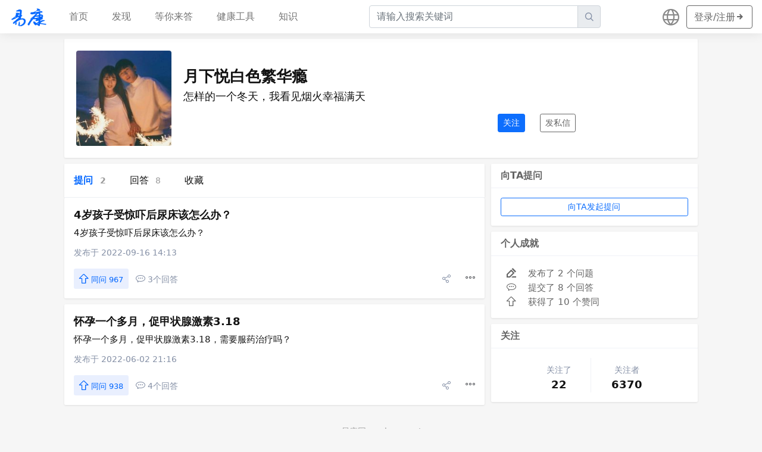

--- FILE ---
content_type: text/html; charset=utf-8
request_url: https://health.eekang.net/user/161274
body_size: 2971
content:

<!DOCTYPE html>
<html lang="zh-CN">

<head>
  <meta http-equiv="Content-Type" content="text/html; charset=UTF-8">
  <meta http-equiv="X-UA-Compatible" content="IE=edge">
  <title>
    月下悦白色繁华瘾的主页 – 易康网
  </title>
  <meta name="viewport" content="width=device-width, initial-scale=1, shrink-to-fit=no, user-scalable=no">
  <meta name="description" content="">
  <meta name="google-site-verification" content="l518wygSS37RIzrfhtw4Us54oyShfNnJm-U1Ch3iBM4" />

  <link rel="stylesheet" media="screen" href="/css/bootstrap.min.css">
  <link rel="stylesheet" media="screen" href="/css/bootstrap-grid.min.css">
  <link rel="stylesheet" media="screen" href="/css/css.css?89659884">

  <script src="/js/bootstrap.min.js" async></script>

  <link href="/js/app.1caf92e1.js" rel="preload" as="script">
  <link href="/js/chunk-vendors.f71cec8c.js" rel="preload" as="script">

  <script>
    var _hmt = _hmt || [];
    (function () {
      var hm = document.createElement("script");
      hm.src = "https://hm.baidu.com/hm.js?2e62db0db6afffd0891c3cc3fc98a888";
      var s = document.getElementsByTagName("script")[0];
      s.parentNode.insertBefore(hm, s);
    })();
  </script>
</head>

<body>
  <nav id="header-navbar"
    class="navbar navbar-expand-lg navbar-light fixed-top d-none-mobile-app ">
    <a class="navbar-brand pt-0 pb-0" href="/">
      <img id="navbar-logo" src="/images/logo.png">
    </a>
    <div class="col d-lg-none input-group header-search-form">
      <input type="text" class="form-control" placeholder="请输入搜索关键词">
      <div class="input-group-append">
        <span class="input-group-text iconfont icon-search"></span>
      </div>
    </div>
    <div id="navbar-toggler" class="row row-cols-auto align-items-center">
      <div class="col">
        <button class="navbar-toggler collapsed" type="button">
          <span class="navbar-toggler-icon"></span>
        </button>
      </div>
    </div>

    <div class="collapse navbar-collapse text-center" data-controller="navbar">
      <ul class="navbar-nav mr-auto">
        <li class="nav-item">
          <a class='nav-link ' href="/">
            首页
          </a>
        </li>
        <li class="nav-item">
          <a class='nav-link ' href="/explore">
            发现
          </a>
        </li>
        <li class="nav-item">
          <a class='nav-link ' href="/waiting">
            等你来答
          </a>
        </li>
        <li class="nav-item">
          <a class='nav-link ' href="/tools">
            健康工具
          </a>
        </li>
        <li class="nav-item">
          <a class='nav-link ' href="/knowledge">
            知识
          </a>
        </li>
      </ul>
      <div class="input-group col-4 header-search-form">
        <input type="text" class="form-control" placeholder="请输入搜索关键词">
        <div class="input-group-append">
          <span class="input-group-text iconfont icon-search"></span>
        </div>
      </div>
      <div class="d-flex align-items-center">
        <div class="language-button">
          <span class="iconfont icon-globe fa-lg"></span>
        </div>
        <div class="navbar-btn-wrapper">
          <a href="/login">
            <button type="button" class="btn btn-outline-secondary d-none d-md-block">
              <span class="ml-1 mr-2">
                登录/注册
              </span>
              <span class="iconfont icon-arrow-right fa-lg"></span>
            </button>
          </a>
        </div>
      </div>
    </div>
  </nav>

  <div class="navbar-backdrop" style="display: none;"></div>
  
<main id="page-content">
  <div class="container mb-10">
    <div class="card card-shadow">
      <div class="row user-home-profile-box align-items-center">
        <div class="col-4 user-home-avatar">
          <img src="https://static.pptland.com/avatar/users/avatar/00/6b8da2640122dd14047707fe6742dc1b.jpg">
        </div>
        <div class="col-sm-12 col-md-8">
          <div class="user-home-username">
            月下悦白色繁华瘾
          </div>
          <div class="user-home-introduce">
            怎样的一个冬天，我看见烟火幸福满天
          </div>
          <div class="user-home-profile-buttons">
            <button type="button" class="btn btn-sm btn-primary">
              关注
            </button>
            <button type="button" class="btn btn-sm btn-outline-secondary">
              发私信
            </button>
          </div>
        </div>
      </div>
    </div>
  </div>
  <div class="container">
    <div class="row left-right-frame">
      <div class="col-sm-12 col-md-8">
        <div class="card card-shadow">
          <div class="card-header card-header-answers-num">
            <ul class="nav">
              <li class="nav-item">
                <a class='nav-link active'
                  href="/user/161274">
                  提问
                  <span class="user-home-num">2</span>
                </a>
              </li>
              <li class="nav-item">
                <a class='nav-link '
                  href="/user/161274/answers">
                  回答
                  <span class="user-home-num">8</span>
                </a>
              </li>
              <li class="nav-item">
                <a class="nav-link" href="#">收藏</a>
              </li>
            </ul>
          </div>
        </div>
        
        



<div class='card card-shadow question-item '>
  
  <div>
    <div class="title">
      <a href="/question/212537">
        4岁孩子受惊吓后尿床该怎么办？
      </a>
    </div>
    <div class="content">4岁孩子受惊吓后尿床该怎么办？</div>
  </div>
  <div class="created-at">
    发布于 2022-09-16 14:13
  </div>
  <div class="row justify-content-between align-items-center actions-box">
    <div class="col-8 actions-left">
      <div class="row row-cols-auto align-items-center">
        <div class="col">
          <button class="btn btn-sm btn-digg">
            <span class="iconfont icon-arrow-up"></span>
            <span>同问 967</span>
          </button>
        </div>
        <div class="col">
          <span class="iconfont icon-comment"></span>
          <span>3个回答</span>
        </div>
      </div>
    </div>
    <div class="col-4">
      <div class="row row-cols-auto align-items-center justify-content-end">
        <div class="col">
          <span class="iconfont icon-share"></span>
        </div>
        <div class="col question-item-more-actions" rel="212537">
          <span class="iconfont icon-more"></span>
        </div>
      </div>
    </div>
  </div>
</div>

        
        



<div class='card card-shadow question-item '>
  
  <div>
    <div class="title">
      <a href="/question/87571">
        怀孕一个多月，促甲状腺激素3.18
      </a>
    </div>
    <div class="content">怀孕一个多月，促甲状腺激素3.18，需要服药治疗吗？</div>
  </div>
  <div class="created-at">
    发布于 2022-06-02 21:16
  </div>
  <div class="row justify-content-between align-items-center actions-box">
    <div class="col-8 actions-left">
      <div class="row row-cols-auto align-items-center">
        <div class="col">
          <button class="btn btn-sm btn-digg">
            <span class="iconfont icon-arrow-up"></span>
            <span>同问 938</span>
          </button>
        </div>
        <div class="col">
          <span class="iconfont icon-comment"></span>
          <span>4个回答</span>
        </div>
      </div>
    </div>
    <div class="col-4">
      <div class="row row-cols-auto align-items-center justify-content-end">
        <div class="col">
          <span class="iconfont icon-share"></span>
        </div>
        <div class="col question-item-more-actions" rel="87571">
          <span class="iconfont icon-more"></span>
        </div>
      </div>
    </div>
  </div>
</div>

        
      </div>
      <div class="col-sm-12 col-md-4 sidebar-right">
        <div class="card card-shadow">
          <div class="card-header">
            向TA提问
          </div>
          <div class="card-body">
            <button type="button" class="btn btn-sm btn-outline-primary user-home-btn-ask-user">
              向TA发起提问
            </button>
          </div>
        </div>
        <div class="card card-shadow sticky-top sticky-offset">
          <div class="card-header">
            个人成就
          </div>
          <div class="card-body">
            
            <div class="user-home-award">
              <span class="iconfont icon-edit"></span> 发布了 2 个问题
            </div>
            <div class="user-home-award">
              <span class="iconfont icon-comment"></span> 提交了 8 个回答
            </div>
            <div class="user-home-award">
              <span class="iconfont icon-arrow-up"></span> 获得了 10 个赞同
            </div>
            
          </div>
        </div>
        <div class="card card-shadow sticky-top sticky-offset">
          <div class="card-header">
            关注
          </div>
          <div class="card-body user-home-follows">
            <div class="row row-cols-auto justify-content-center">
              <div class="col text-center">
                <div class="follow-text">关注了</div>
                <div class="follow-nums">22</div>
              </div>
              <div class="col split-line"></div>
              <div class="col text-center">
                <div class="follow-text">关注者</div>
                <div class="follow-nums">6370</div>
              </div>
            </div>
          </div>
        </div>
      </div>
    </div>
  </div>
</main>


<div class="footer">
  <div>
    易康网 - eekang.net
  </div>
  <div>
    Copyright 2025 - All rights reserved. 京ICP备09058545号-11
  </div>
  <div class="links">
    <a href="/feedback">问题反馈</a>
    <a href="https://convertany.net" target="_blank">Free File Converter</a>
    <a href="https://anycalculator.pro" target="_blank">Free Online Calculators</a>
  </div>
</div>

<script>
  window.common = {
    currentLang: "",
    currentPage: "161274",
    home: "首页",
    explore: "发现",
    waiting: "等你来答",
    healthTools: "健康工具",
    knowledge: "知识",
    searchPlaceHolder: "请输入搜索关键词",
    loginSignup: "登录\/注册",
    logout: "退出"
  }
</script>
<script type="text/javascript" src="/js/chunk-vendors.f71cec8c.js"></script>
<script type="text/javascript" src="/js/app.1caf92e1.js"></script>
<link rel="stylesheet" media="screen" href="/css/app.f2c89a80.css">
<link rel="stylesheet" media="screen" href="/css/chunk-vendors.94251c26.css">
</body>

</html>


--- FILE ---
content_type: text/css; charset=utf-8
request_url: https://health.eekang.net/css/app.f2c89a80.css
body_size: 454
content:
.edit-section[data-v-729b6c75]{margin-bottom:15px}.section-header[data-v-729b6c75]{font-size:16px;font-weight:700;margin-bottom:5px}.input[data-v-729b6c75]{font-size:16px;line-height:1.6}.buttons[data-v-729b6c75]{text-align:center}.add-answer[data-v-729b6c75]{margin-top:10px;margin-bottom:15px;color:#06f;cursor:pointer}.delete-answer[data-v-729b6c75]{font-weight:400;color:#06f;cursor:pointer}.question-box[data-v-729b6c75]{height:65vh;overflow-y:auto}.translate-button[data-v-729b6c75]{float:right;color:#06f;font-weight:400}.origin-text[data-v-729b6c75]{font-size:14px;line-height:20px;padding-bottom:10px;padding-left:10px}.loading-box[data-v-729b6c75]{text-align:center}.reviewed[data-v-334d3535]{background:#f0f0f0}.feedback-container[data-v-3de9f205]{display:flex;justify-content:center}.feedback-box[data-v-3de9f205]{max-width:800px}.button-box[data-v-3de9f205]{margin-top:10px;text-align:center}.el-select[data-v-06950e88]{border:1px solid #e0e0e0!important;border-radius:4px}.genetic-box[data-v-06950e88]{margin:10px 0;text-align:center}.table-subject[data-v-06950e88]{font-size:16px;font-weight:700;text-align:center;margin-bottom:10px}.mt-20[data-v-06950e88]{margin-top:30px}.genetic-result[data-v-06950e88]{font-size:18px;font-weight:700}.genetic-formula[data-v-06950e88]{font-size:14px;color:#bbb;margin-top:10px}.col-6[data-v-06950e88]{margin-top:10px}.form-label[data-v-06950e88]{font-size:16px;color:#444;margin-bottom:5px;padding-left:10px}.form-control[data-v-06950e88]{height:40px}.edit-section[data-v-8b02a88e]{margin-bottom:15px}.section-header[data-v-8b02a88e]{font-size:16px;font-weight:700}.input[data-v-8b02a88e]{font-size:16px;line-height:1.6}.buttons[data-v-8b02a88e]{text-align:center}.add-answer[data-v-8b02a88e]{margin-top:10px;margin-bottom:15px;color:#06f;cursor:pointer}.delete-answer[data-v-8b02a88e]{font-weight:400;color:#06f;cursor:pointer}.confirm-dialog{max-width:500px}.menu-icon[data-v-5e8e5dc8]{cursor:pointer}.login-avatar[data-v-6de39fa1]{width:36px;height:36px;border-radius:4px}.language-button-vue[data-v-6de39fa1]{height:30px;margin-right:10px}.language-button-vue span[data-v-6de39fa1]{font-size:34px;color:#888}

--- FILE ---
content_type: text/javascript; charset=utf-8
request_url: https://health.eekang.net/js/app.1caf92e1.js
body_size: 15447
content:
(function(e){function t(t){for(var o,a,r=t[0],l=t[1],s=t[2],u=0,b=[];u<r.length;u++)a=r[u],Object.prototype.hasOwnProperty.call(c,a)&&c[a]&&b.push(c[a][0]),c[a]=0;for(o in l)Object.prototype.hasOwnProperty.call(l,o)&&(e[o]=l[o]);d&&d(t);while(b.length)b.shift()();return i.push.apply(i,s||[]),n()}function n(){for(var e,t=0;t<i.length;t++){for(var n=i[t],o=!0,r=1;r<n.length;r++){var l=n[r];0!==c[l]&&(o=!1)}o&&(i.splice(t--,1),e=a(a.s=n[0]))}return e}var o={},c={app:0},i=[];function a(t){if(o[t])return o[t].exports;var n=o[t]={i:t,l:!1,exports:{}};return e[t].call(n.exports,n,n.exports,a),n.l=!0,n.exports}a.m=e,a.c=o,a.d=function(e,t,n){a.o(e,t)||Object.defineProperty(e,t,{enumerable:!0,get:n})},a.r=function(e){"undefined"!==typeof Symbol&&Symbol.toStringTag&&Object.defineProperty(e,Symbol.toStringTag,{value:"Module"}),Object.defineProperty(e,"__esModule",{value:!0})},a.t=function(e,t){if(1&t&&(e=a(e)),8&t)return e;if(4&t&&"object"===typeof e&&e&&e.__esModule)return e;var n=Object.create(null);if(a.r(n),Object.defineProperty(n,"default",{enumerable:!0,value:e}),2&t&&"string"!=typeof e)for(var o in e)a.d(n,o,function(t){return e[t]}.bind(null,o));return n},a.n=function(e){var t=e&&e.__esModule?function(){return e["default"]}:function(){return e};return a.d(t,"a",t),t},a.o=function(e,t){return Object.prototype.hasOwnProperty.call(e,t)},a.p="/";var r=window["webpackJsonp"]=window["webpackJsonp"]||[],l=r.push.bind(r);r.push=t,r=r.slice();for(var s=0;s<r.length;s++)t(r[s]);var d=l;i.push([0,"chunk-vendors"]),n()})({0:function(e,t,n){e.exports=n("56d7")},"0e7d":function(e,t,n){"use strict";n("fe9d")},1:function(e,t){},1548:function(e,t,n){"use strict";n("de97")},2794:function(e,t,n){"use strict";n("c73b")},"40a7":function(e,t,n){},4659:function(e,t,n){"use strict";n("73f8")},"47f2":function(e,t,n){"use strict";n("bd9d")},4943:function(e,t,n){"use strict";n("40a7")},"56d7":function(e,t,n){"use strict";n.r(t);n("e260"),n("e6cf"),n("cca6"),n("a79d");var o=n("7a23");function c(e,t,n,c,i,a){var r=Object(o["resolveComponent"])("router-view");return Object(o["openBlock"])(),Object(o["createBlock"])(r)}var i={name:"App"};i.render=c;var a=i,r=n("6c02");function l(e,t,n,c,i,a){return Object(o["openBlock"])(),Object(o["createElementBlock"])("div")}var s={data:function(){return{test:"test"}}};s.render=l;var d=s,u={class:"css-zvnmar"},b={class:"sign-container-content"},m={class:"sign-container-inner"},p={novalidate:"",class:"sign-flow Login-content"},h={class:"sign-flow-tabs"},O={class:"sign-flow-account"},j={class:"sign-flow-input sign-flow-accountInputContainer"},f={class:"sign-flow-accountInput input-wrapper"},g={class:"sign-flow-account"},v={class:"sign-flow-input sign-flow-accountInputContainer"},V={class:"sign-flow-accountInput input-wrapper"},w=Object(o["createElementVNode"])("div",{class:"sign-flow-account"},[Object(o["createElementVNode"])("div",{class:"sign-flow-supportedCountriesSelectContainer"},[Object(o["createElementVNode"])("div",{class:"Popover"},[Object(o["createElementVNode"])("button",{id:"Popover2-toggle",role:"combobox","aria-expanded":"false","aria-haspopup":"true","aria-owns":"Popover2-content",type:"button",class:"Button InputLike InputButton Select-button Select-plainButton Button--plain"},[Object(o["createTextVNode"])("中国 +86"),Object(o["createElementVNode"])("svg",{class:"Zi Zi--Select Select-arrow",fill:"currentColor",viewBox:"0 0 24 24",width:"24",height:"24"},[Object(o["createElementVNode"])("path",{d:"M12 16.183l2.716-2.966a.757.757 0 0 1 1.064.001.738.738 0 0 1 0 1.052l-3.247 3.512a.758.758 0 0 1-1.064 0L8.22 14.27a.738.738 0 0 1 0-1.052.758.758 0 0 1 1.063 0L12 16.183zm0-9.365L9.284 9.782a.758.758 0 0 1-1.064 0 .738.738 0 0 1 0-1.052l3.248-3.512a.758.758 0 0 1 1.065 0L15.78 8.73a.738.738 0 0 1 0 1.052.757.757 0 0 1-1.063.001L12 6.818z","fill-rule":"evenodd"})])])])]),Object(o["createElementVNode"])("span",{class:"sign-flow-accountSeperator"}," "),Object(o["createElementVNode"])("div",{class:"sign-flow-input sign-flow-accountInputContainer"},[Object(o["createElementVNode"])("label",{class:"sign-flow-accountInput input-wrapper"},[Object(o["createElementVNode"])("input",{name:"username",type:"tel",class:"Input",placeholder:"手机号",value:""})]),Object(o["createElementVNode"])("div",{class:"sign-flow-input-error-mask sign-flow-input-requirederror-mask sign-flow-input-error-mask--hidden"})])],-1),N=Object(o["createStaticVNode"])('<div class="sign-flow sign-flow-smsInputContainer"><div class="sign-flow-input sign-flow-smsInput"><label class="input-wrapper"><input name="digits" type="number" class="Input" placeholder="输入 6 位短信验证码" value=""></label><div class="sign-flow-input-error-mask sign-flow-input-requirederror-mask sign-flow-input-error-mask--hidden"></div></div><button type="button" class="Button CountingDownButton sign-flow-smsInputButton Button--plain"> 获取短信验证码 </button></div><div class="Login-options"><button type="button" class="Button Login-switchType Button--plain"></button><button type="button" class="Button Login-cannotLogin Button--plain"> 接收语音验证码 </button></div>',2),y=[w,N],E=Object(o["createElementVNode"])("div",null,[Object(o["createElementVNode"])("input",{type:"hidden",name:"NECaptchaValidate",value:"",class:"yidun_input"})],-1),k={class:"sign-container-tip"},C=Object(o["createElementVNode"])("div",null,[Object(o["createTextVNode"])(" 未注册手机验证后自动登录，注册即代表同意 "),Object(o["createElementVNode"])("a",{href:"/term/tos"},"《服务协议》"),Object(o["createElementVNode"])("a",{href:"/term/privacy"},"《隐私保护指引》")],-1),x=[C],S=Object(o["createStaticVNode"])('<div class="css-1hmxk26"></div><div class="Login-socialLogin"><span>社交帐号登录</span><span class="Login-socialButtonGroup"><button type="button" class="Button Login-socialButton Button--plain"><svg class="Zi Zi--WeChat Login-socialIcon" fill="#60c84d" viewBox="0 0 24 24" width="20" height="20"><path d="M2.224 21.667s4.24-1.825 4.788-2.056C15.029 23.141 22 17.714 22 11.898 22 6.984 17.523 3 12 3S2 6.984 2 11.898c0 1.86.64 3.585 1.737 5.013-.274.833-1.513 4.756-1.513 4.756zm5.943-9.707c.69 0 1.25-.569 1.25-1.271a1.26 1.26 0 0 0-1.25-1.271c-.69 0-1.25.569-1.25 1.27 0 .703.56 1.272 1.25 1.272zm7.583 0c.69 0 1.25-.569 1.25-1.271a1.26 1.26 0 0 0-1.25-1.271c-.69 0-1.25.569-1.25 1.27 0 .703.56 1.272 1.25 1.272z" fill-rule="evenodd"></path></svg>微信</button><button type="button" class="Button Login-socialButton Button--plain"><svg class="Zi Zi--QQ Login-socialIcon" fill="#50c8fd" viewBox="0 0 24 24" width="20" height="20"><path d="M12.003 2c-2.265 0-6.29 1.364-6.29 7.325v1.195S3.55 14.96 3.55 17.474c0 .665.17 1.025.281 1.025.114 0 .902-.484 1.748-2.072 0 0-.18 2.197 1.904 3.967 0 0-1.77.495-1.77 1.182 0 .686 4.078.43 6.29 0 2.239.425 6.287.687 6.287 0 0-.688-1.768-1.182-1.768-1.182 2.085-1.77 1.905-3.967 1.905-3.967.845 1.588 1.634 2.072 1.746 2.072.111 0 .283-.36.283-1.025 0-2.514-2.166-6.954-2.166-6.954V9.325C18.29 3.364 14.268 2 12.003 2z" fill-rule="evenodd"></path></svg>QQ</button><button type="button" class="Button Login-socialButton Button--plain"><svg class="Zi Zi--Weibo Login-socialIcon" fill="#fb6622" viewBox="0 0 24 24" width="20" height="20"><path fill="#FB6622" d="M15.518 3.06c8.834-.854 7.395 7.732 7.394 7.731-.625 1.439-1.673.309-1.673.309.596-7.519-5.692-6.329-5.692-6.329-.898-1.067-.029-1.711-.029-1.711zm4.131 6.985c-.661 1.01-1.377.126-1.376.126.205-3.179-2.396-2.598-2.396-2.598-.719-.765-.091-1.346-.091-1.346 4.882-.551 3.863 3.818 3.863 3.818zM5.317 7.519s4.615-3.86 6.443-1.328c0 0 .662 1.08-.111 2.797.003-.003 3.723-1.96 5.408.159 0 0 .848 1.095-.191 2.649 0 0 2.918-.099 2.918 2.715 0 2.811-4.104 6.44-9.315 6.44-5.214 0-8.026-2.092-8.596-3.102 0 0-3.475-4.495 3.444-10.33zm10.448 7.792s.232-4.411-5.71-4.207c-6.652.231-6.579 4.654-6.579 4.654.021.39.097 3.713 5.842 3.713 5.98 0 6.447-4.16 6.447-4.16zm-9.882.86s-.059-3.632 3.804-3.561c3.412.06 3.206 3.165 3.206 3.165s-.026 2.979-3.684 2.979c-3.288 0-3.326-2.583-3.326-2.583zm2.528 1.037c.672 0 1.212-.447 1.212-.998 0-.551-.543-.998-1.212-.998-.672 0-1.215.447-1.215.998 0 .551.546.998 1.215.998z" fill-rule="evenodd"></path></svg>微博</button></span></div>',2);function B(e,t,n,c,i,a){return Object(o["openBlock"])(),Object(o["createElementBlock"])("div",u,[Object(o["createElementVNode"])("div",b,[Object(o["createElementVNode"])("div",m,[Object(o["createElementVNode"])("div",null,[Object(o["createElementVNode"])("form",p,[Object(o["createElementVNode"])("div",h,[Object(o["createElementVNode"])("div",{class:Object(o["normalizeClass"])(["sign-flow-tab",{"sign-flow-tab--active":0===i.activeSegment}]),onClick:t[0]||(t[0]=Object(o["withModifiers"])((function(){return a.toggleSegment&&a.toggleSegment.apply(a,arguments)}),["prevent","stop"]))}," 免密码登录 ",2),Object(o["createElementVNode"])("div",{class:Object(o["normalizeClass"])(["sign-flow-tab",{"sign-flow-tab--active":1===i.activeSegment}]),onClick:t[1]||(t[1]=Object(o["withModifiers"])((function(){return a.toggleSegment&&a.toggleSegment.apply(a,arguments)}),["prevent","stop"]))}," 密码登录 ",2)]),Object(o["withDirectives"])(Object(o["createElementVNode"])("div",null,[Object(o["createElementVNode"])("div",O,[Object(o["createElementVNode"])("div",j,[Object(o["createElementVNode"])("label",f,[Object(o["withDirectives"])(Object(o["createElementVNode"])("input",{"onUpdate:modelValue":t[2]||(t[2]=function(e){return i.mobile=e}),type:"text",class:"Input",placeholder:"手机号或邮箱"},null,512),[[o["vModelText"],i.mobile]])])])]),Object(o["createElementVNode"])("div",g,[Object(o["createElementVNode"])("div",v,[Object(o["createElementVNode"])("label",V,[Object(o["withDirectives"])(Object(o["createElementVNode"])("input",{"onUpdate:modelValue":t[3]||(t[3]=function(e){return i.password=e}),type:"password",class:"Input",placeholder:"登录密码"},null,512),[[o["vModelText"],i.password]])])])])],512),[[o["vShow"],1===i.activeSegment]]),Object(o["withDirectives"])(Object(o["createElementVNode"])("div",null,y,512),[[o["vShow"],0===i.activeSegment]]),E,Object(o["createElementVNode"])("button",{type:"submit",class:"Button sign-flow-submitButton Button--primary Button--blue",onClick:t[4]||(t[4]=Object(o["withModifiers"])((function(){return a.login&&a.login.apply(a,arguments)}),["prevent","stop"]))}," 登录 "),Object(o["withDirectives"])(Object(o["createElementVNode"])("div",k,x,512),[[o["vShow"],0===i.activeSegment]])])])])]),S])}var D=n("c9a1"),I=n("d4ec"),T=n("ade3"),_=function e(){var t=this;Object(I["a"])(this,e),Object(T["a"])(this,"userID",0),Object(T["a"])(this,"username",""),Object(T["a"])(this,"introduce",""),Object(T["a"])(this,"avatarURL",""),Object(T["a"])(this,"saveToken",(function(e){window.localStorage.setItem("user-token",JSON.stringify(e))})),Object(T["a"])(this,"getUser",(function(){var e=window.localStorage.getItem("user-token");if(!e)return t.userID=0,t.avatarURL="",t;var n=JSON.parse(e);return t.userID=n.userID,t.avatarURL=n.avatarURL||"https://static.pptland.com/avatar/users/avatar/default.png",t})),Object(T["a"])(this,"isLogin",(function(){return t.userID>0})),Object(T["a"])(this,"logout",(function(){window.localStorage.removeItem("user-token")}))},H=new _,L=H,q={data:function(){return{activeSegment:0,mobile:"",password:"",i18n:window.common}},methods:{toggleSegment:function(){0===this.activeSegment?this.activeSegment=1:this.activeSegment=0},login:function(){var e=this.mobile,t=this.password;"18601113770"===e&&"test1234"===t?(L.saveToken({userID:1}),window.location.href=this.i18n.currentLang+"/"):D["a"].alert("用户名或密码错误","提示信息",{confirmButtonText:"OK"})}}};q.render=B;var M=q,U=(n("b0c0"),n("a4d3"),n("e01a"),function(e){return Object(o["pushScopeId"])("data-v-334d3535"),e=e(),Object(o["popScopeId"])(),e}),W={class:"card card-shadow"},z={class:"card-header card-header-answers-num text-center"},A={class:"row align-items-center user-info"},F={class:"col-3 profile-photo"},R=["href"],P=["src"],Q={class:"col-9 username-box"},J={class:"username"},K=["href"],G={class:"user-intro"},Z={class:"title"},Y=["href"],$={class:"content"},X={class:"row justify-content-between align-items-center actions-box"},ee={class:"col-8 actions-left"},te={class:"row row-cols-auto align-items-center"},ne={class:"col"},oe={class:"btn btn-sm btn-digg"},ce=U((function(){return Object(o["createElementVNode"])("span",{class:"iconfont icon-arrow-up"},null,-1)})),ie={class:"col"},ae=U((function(){return Object(o["createElementVNode"])("span",{class:"iconfont icon-comment"},null,-1)})),re={class:"col-4"},le={class:"row row-cols-auto align-items-center justify-content-end"},se={class:"col"},de=["onClick"],ue={class:"col question-item-more-actions"},be=["onClick"],me=U((function(){return Object(o["createElementVNode"])("span",null,"确认删除该问题吗？",-1)})),pe={class:"dialog-footer"},he=Object(o["createTextVNode"])("Cancel"),Oe=Object(o["createTextVNode"])(" Confirm ");function je(e,t,n,c,i,a){var r=Object(o["resolveComponent"])("el-col"),l=Object(o["resolveComponent"])("el-row"),s=Object(o["resolveComponent"])("edit"),d=Object(o["resolveComponent"])("el-dialog"),u=Object(o["resolveComponent"])("el-button");return Object(o["openBlock"])(),Object(o["createElementBlock"])(o["Fragment"],null,[Object(o["createVNode"])(l,null,{default:Object(o["withCtx"])((function(){return[Object(o["createVNode"])(r,{span:24},{default:Object(o["withCtx"])((function(){return[Object(o["createElementVNode"])("div",W,[Object(o["createElementVNode"])("div",z," 今日已审核："+Object(o["toDisplayString"])(i.todayNum)+"；昨日已审核："+Object(o["toDisplayString"])(i.yesterdayNum),1)]),(Object(o["openBlock"])(!0),Object(o["createElementBlock"])(o["Fragment"],null,Object(o["renderList"])(i.questions,(function(e,t){var n,c,r,l,s;return Object(o["openBlock"])(),Object(o["createElementBlock"])("div",{key:"question"+t,class:Object(o["normalizeClass"])(["card card-shadow question-item",{reviewed:i.reviewed[e.id]}])},[Object(o["createElementVNode"])("div",A,[Object(o["createElementVNode"])("div",F,[Object(o["createElementVNode"])("a",{href:"/user/"+(null===(n=e.user)||void 0===n?void 0:n.id)},[Object(o["createElementVNode"])("img",{src:null===(c=e.user)||void 0===c?void 0:c.avatarURL},null,8,P)],8,R)]),Object(o["createElementVNode"])("div",Q,[Object(o["createElementVNode"])("div",J,[Object(o["createElementVNode"])("a",{href:"/user/"+(null===(r=e.user)||void 0===r?void 0:r.id)},Object(o["toDisplayString"])(null===(l=e.user)||void 0===l?void 0:l.name),9,K)]),Object(o["createElementVNode"])("div",G,Object(o["toDisplayString"])(null===(s=e.user)||void 0===s?void 0:s.introduce),1)])]),Object(o["createElementVNode"])("div",null,[Object(o["createElementVNode"])("div",Z,[Object(o["createElementVNode"])("a",{href:"/question/"+e.id},Object(o["toDisplayString"])(e.title),9,Y)]),Object(o["createElementVNode"])("div",$,Object(o["toDisplayString"])(e.description),1)]),Object(o["createElementVNode"])("div",X,[Object(o["createElementVNode"])("div",ee,[Object(o["createElementVNode"])("div",te,[Object(o["createElementVNode"])("div",ne,[Object(o["createElementVNode"])("button",oe,[ce,Object(o["createElementVNode"])("span",null,"同问 "+Object(o["toDisplayString"])(e.diggs),1)])]),Object(o["createElementVNode"])("div",ie,[ae,Object(o["createElementVNode"])("span",null,Object(o["toDisplayString"])(e.answersCount)+"个回答",1)])])]),Object(o["createElementVNode"])("div",re,[Object(o["createElementVNode"])("div",le,[Object(o["createElementVNode"])("div",se,[Object(o["createElementVNode"])("a",{href:"#",onClick:Object(o["withModifiers"])((function(t){return a.confirmDelete(e)}),["prevent","stop"])}," 删除 ",8,de)]),Object(o["createElementVNode"])("div",ue,[Object(o["createElementVNode"])("a",{href:"#",onClick:Object(o["withModifiers"])((function(t){return a.showEdit(e)}),["prevent","stop"])}," 编辑 ",8,be)])])])])],2)})),128))]})),_:1})]})),_:1}),Object(o["createVNode"])(d,{modelValue:i.editVisible,"onUpdate:modelValue":t[0]||(t[0]=function(e){return i.editVisible=e}),title:"编辑问题",width:"50%",top:"5vh","custom-class":"edit-dialog"},{default:Object(o["withCtx"])((function(){return[(Object(o["openBlock"])(),Object(o["createBlock"])(s,{key:i.editQuestionID,"question-id":i.editQuestionID,"review-mode":!0,onOnHide:a.hideEditor,onOnReviewed:a.onReviewed},null,8,["question-id","onOnHide","onOnReviewed"]))]})),_:1},8,["modelValue"]),Object(o["createVNode"])(d,{modelValue:i.dialogVisible,"onUpdate:modelValue":t[2]||(t[2]=function(e){return i.dialogVisible=e}),title:"删除确认",width:"90%","custom-class":"confirm-dialog"},{footer:Object(o["withCtx"])((function(){return[Object(o["createElementVNode"])("span",pe,[Object(o["createVNode"])(u,{onClick:t[1]||(t[1]=function(e){return i.dialogVisible=!1})},{default:Object(o["withCtx"])((function(){return[he]})),_:1}),Object(o["createVNode"])(u,{type:"primary",onClick:a.deleteQuestion},{default:Object(o["withCtx"])((function(){return[Oe]})),_:1},8,["onClick"])])]})),default:Object(o["withCtx"])((function(){return[me]})),_:1},8,["modelValue"])],64)}n("d3b7");var fe=n("bc3a"),ge=n.n(fe),ve=n("53ca"),Ve=n("bee2"),we=(n("25f0"),n("3452")),Ne=n.n(we),ye="M4lE7vWaKgi5Ga88awtze9YpsmADbpF5",Ee="EEKANG",ke=function(){function e(){Object(I["a"])(this,e)}return Object(Ve["a"])(e,null,[{key:"encrypt",value:function(e){var t=ye,n=Ne.a.AES.encrypt(e,t,{format:this.CryptoJSAesJson()}).toString();return n}},{key:"decrypt",value:function(e){var t=ye,n=Ne.a.AES.decrypt(e,t,{format:this.CryptoJSAesJson()}).toString(Ne.a.enc.Utf8);return n}},{key:"CryptoJSAesJson",value:function(){return{stringify:function(e){var t={ct:e.ciphertext.toString(Ne.a.enc.Base64)};return e.iv&&(t.iv=e.iv.toString()),e.salt&&(t.s=e.salt.toString()),JSON.stringify(t)},parse:function(e){var t=JSON.parse(e),n=Ne.a.lib.CipherParams.create({ciphertext:Ne.a.enc.Base64.parse(t.ct)});return t.iv&&(n.iv=Ne.a.enc.Hex.parse(t.iv)),t.s&&(n.salt=Ne.a.enc.Hex.parse(t.s)),n}}}},{key:"buildSignedEncryptData",value:function(e){var t,n=!(arguments.length>1&&void 0!==arguments[1])||arguments[1];t="object"===Object(ve["a"])(e)?this.encrypt(JSON.stringify(e)):this.encrypt(e);var o=(new Date).getTime();console.log(o);var c=Ne.a.MD5(t+o+Ee).toString(),i=JSON.stringify({_sign:c,_key:o,_data:t});return n?this.encrypt(i):i}},{key:"decryptSignedData",value:function(e){var t;if(t="object"===Object(ve["a"])(e)?this.decrypt(JSON.stringify(e)):this.decrypt(e),t){t=JSON.parse(t);var n=Ne.a.MD5(t._data+t._key+Ee).toString();if(n===t._sign){if(t=this.decrypt(t._data),t)return JSON.parse(t)}else console.log("sign error")}}},{key:"base64Encode",value:function(e){var t=e;"object"===Object(ve["a"])(e)&&(t=JSON.stringify(e));var n=Ne.a.enc.Utf8.parse(t),o=Ne.a.enc.Base64.stringify(n);return o}},{key:"base64Decode",value:function(e){try{var t=Ne.a.enc.Base64.parse(e),n=t.toString(Ne.a.enc.Utf8);try{var o=JSON.parse(n);return o}catch(c){return n}}catch(c){return}}}]),e}(),Ce=function(e,t){return new Promise((function(t,n){var o=ke.decrypt(JSON.stringify(e));o?(o=JSON.parse(o),2e4!==o.code?n(o):t(o)):n("data error")}))},xe=function(e,t,n){e||(e={}),t&&(e["_userid"]=t.userid,e["_token"]=t.token);var o=ke.buildSignedEncryptData(e,!1);return o},Se=function(e){return new Promise((function(t,n){ge.a.post(e.url,xe(e.data),{headers:{Accept:"application/json","Content-Type":"application/json"}}).then((function(t){return Ce(t.data,e)})).then((function(e){t(e)})).catch((function(e){n(e)}))}))},Be=Se,De=function(e){return Object(o["pushScopeId"])("data-v-729b6c75"),e=e(),Object(o["popScopeId"])(),e},Ie={class:"row"},Te={class:"col-12"},_e={key:0,class:"question-box loading-box"},He={key:1,class:"question-box"},Le={class:"edit-section"},qe=De((function(){return Object(o["createElementVNode"])("div",{class:"section-header"}," 问题标题： ",-1)})),Me={class:"origin-text"},Ue={class:"edit-section"},We=De((function(){return Object(o["createElementVNode"])("div",{class:"section-header"}," 问题描述： ",-1)})),ze={class:"origin-text"},Ae={class:"section-header"},Fe=["onClick"],Re={class:"origin-text"},Pe=De((function(){return Object(o["createElementVNode"])("span",{class:"iconfont icon-plus-circle"},null,-1)})),Qe=Object(o["createTextVNode"])(" 添加回答 "),Je=[Pe,Qe],Ke={class:"buttons"},Ge=Object(o["createTextVNode"])(" 取消 "),Ze=Object(o["createTextVNode"])(" 确定 ");function Ye(e,t,n,c,i,a){var r=Object(o["resolveComponent"])("el-input"),l=Object(o["resolveComponent"])("el-button");return Object(o["openBlock"])(),Object(o["createElementBlock"])("div",Ie,[Object(o["createElementVNode"])("div",Te,[i.isLoading?(Object(o["openBlock"])(),Object(o["createElementBlock"])("div",_e," 正在获取数据... ")):(Object(o["openBlock"])(),Object(o["createElementBlock"])("div",He,[Object(o["createElementVNode"])("div",Le,[qe,Object(o["createElementVNode"])("div",Me," 原文："+Object(o["toDisplayString"])(i.originQuestion.title),1),Object(o["createVNode"])(r,{modelValue:i.question.titleTranslated,"onUpdate:modelValue":t[0]||(t[0]=function(e){return i.question.titleTranslated=e}),type:"textarea",class:"input",onFocus:t[1]||(t[1]=function(e){return a.inputFocus("title")}),onBlur:t[2]||(t[2]=function(e){return a.inputFocus()})},null,8,["modelValue"])]),Object(o["createElementVNode"])("div",Ue,[We,Object(o["createElementVNode"])("div",ze," 原文："+Object(o["toDisplayString"])(i.originQuestion.description),1),Object(o["createVNode"])(r,{modelValue:i.question.descriptionTranslated,"onUpdate:modelValue":t[3]||(t[3]=function(e){return i.question.descriptionTranslated=e}),type:"textarea",rows:8,class:"input",onFocus:t[4]||(t[4]=function(e){return a.inputFocus("description")}),onBlur:t[5]||(t[5]=function(e){return a.inputFocus()})},null,8,["modelValue"])]),(Object(o["openBlock"])(!0),Object(o["createElementBlock"])(o["Fragment"],null,Object(o["renderList"])(i.question.answers,(function(e,n){return Object(o["openBlock"])(),Object(o["createElementBlock"])("div",{key:"answer"+n,class:"edit-section"},[Object(o["createElementVNode"])("div",Ae,[Object(o["createTextVNode"])(" 回答("+Object(o["toDisplayString"])(n+1)+")： ",1),Object(o["createElementVNode"])("span",{class:"delete-answer",onClick:Object(o["withModifiers"])((function(e){return a.deleteAnswer(n)}),["prevent","stop"])}," 删除 ",8,Fe)]),Object(o["createElementVNode"])("div",Re," 原文："+Object(o["toDisplayString"])(i.originAnswers[e.id].content),1),Object(o["createVNode"])(r,{modelValue:e.contentTranslated,"onUpdate:modelValue":function(t){return e.contentTranslated=t},type:"textarea",rows:8,class:"input",onFocus:function(t){return a.inputFocus("answer"+e.id)},onBlur:t[6]||(t[6]=function(e){return a.inputFocus()})},null,8,["modelValue","onUpdate:modelValue","onFocus"])])})),128))])),i.isLoading?Object(o["createCommentVNode"])("",!0):(Object(o["openBlock"])(),Object(o["createElementBlock"])("div",{key:2,class:"add-answer",onClick:t[7]||(t[7]=Object(o["withModifiers"])((function(){return a.addAnswer&&a.addAnswer.apply(a,arguments)}),["prevent","stop"]))},Je)),Object(o["createElementVNode"])("div",Ke,[Object(o["createVNode"])(l,{onClick:Object(o["withModifiers"])(a.hideEditor,["prevent","stop"])},{default:Object(o["withCtx"])((function(){return[Ge]})),_:1},8,["onClick"]),Object(o["createVNode"])(l,{loading:i.isUpdating,type:"primary",onClick:Object(o["withModifiers"])(a.updateQuestion,["prevent","stop"])},{default:Object(o["withCtx"])((function(){return[Ze]})),_:1},8,["loading","onClick"])])])])}n("a9e3"),n("d81d"),n("498a");var $e={props:{questionId:{type:Number,default:0},reviewMode:{type:Boolean,default:!1}},emits:["on-hide","on-reviewed"],data:function(){return{question:{},originQuestion:{},originAnswers:{},isUpdating:!1,focusInputName:"",translateURL:"",translated:"",translating:!0,isLoading:!0}},mounted:function(){var e=this;Be({url:"/api/question",data:{questionID:this.questionId,translate:!0}}).then((function(t){var n;e.question=t.question,e.originQuestion={title:t.question.title,titleTranslated:t.question.titleTranslated,description:t.question.description,descriptionTranslated:t.question.descriptionTranslated};var o={};null===(n=t.question.answers)||void 0===n||n.map((function(e){o[e.id]={content:e.content,translated:e.contentTranslated}})),e.originAnswers=o,e.isLoading=!1})).catch((function(e){console.log(e)}))},methods:{hideEditor:function(){this.$emit("on-hide")},addAnswer:function(){var e=this.question,t=e.answers;t.push({content:"",contentTranslated:"",id:0}),e.answers=t,this.question=e},deleteAnswer:function(e){for(var t=this.question,n=t.answers,o=[],c=0;c<n.length;c++)c!==e&&o.push(n[c]);t.answers=o,this.question=t},inputFocus:function(e){this.focusInputName=e},checkPopover:function(e){return"answer0"!==e&&this.focusInputName===e},showTranslate:function(e,t){this.translate(e,t)},updateQuestion:function(){var e=this;this.isUpdating=!0;var t=this.question;t.titleTranslated=t.titleTranslated.trim(),t.titleTranslated&&(t.title=t.titleTranslated),t.descriptionTranslated=t.descriptionTranslated.trim(),t.descriptionTranslated&&(t.description=t.descriptionTranslated);for(var n=t.answers,o=0;o<n.length;o++){var c=n[o];c.contentTranslated=c.contentTranslated.trim(),c.contentTranslated&&(c.content=c.contentTranslated)}Be({url:"/api/question/update",data:{questionID:this.questionId,question:this.question}}).then((function(t){e.$emit("on-hide"),e.$emit("on-reviewed",e.questionId),e.reviewMode||window.location.reload()})).catch((function(){}))},translate:function(e,t){var n=this;if(t)return this.translated=t,void(this.translating=!1);this.translating=!0,this.translated="",Be({url:"/api/translate",data:{text:e,from:"zh",to:"en"}}).then((function(e){n.translated=e.translated,n.translating=!1})).catch((function(e){n.translating=!1}))},copyTranslated:function(){navigator.clipboard.writeText(this.translated)}}};n("6d8b");$e.render=Ye,$e.__scopeId="data-v-729b6c75";var Xe=$e,et={components:{Edit:Xe},data:function(){return{questions:[],editQuestionID:0,editVisible:!1,dialogVisible:!1,reviewed:{},todayNum:0,yesterdayNum:0}},mounted:function(){var e;null!==(e=L.getUser())&&void 0!==e&&e.userID?this.getQuestions():window.location.href="/login"},methods:{getQuestions:function(){var e=this;Be({url:"/api/review",data:{type:"new"}}).then((function(t){e.questions=t.questions,e.todayNum=t.todayNum,e.yesterdayNum=t.yesterdayNum})).catch((function(){}))},showEdit:function(e){this.editQuestionID=e.id,this.editVisible=!0,console.log(this.editQuestionID)},confirmDelete:function(e){this.editQuestionID=e.id,this.dialogVisible=!0},hideEditor:function(){this.editVisible=!1},deleteQuestion:function(){var e=this;Be({url:"/api/question/delete",data:{questionID:this.editQuestionID}}).then((function(t){e.dialogVisible=!1,window.location.reload()})).catch((function(){}))},onReviewed:function(e){this.editVisible=!1,this.reviewed[e]=!0}}};n("c389");et.render=je,et.__scopeId="data-v-334d3535";var tt=et,nt={class:"feedback-container"},ot={class:"col-12 feedback-box"},ct={class:"card card-shadow"},it={class:"card-header"},at={class:"card-body"},rt={class:"button-box"};function lt(e,t,n,c,i,a){var r=Object(o["resolveComponent"])("el-input"),l=Object(o["resolveComponent"])("el-button");return Object(o["openBlock"])(),Object(o["createElementBlock"])("div",nt,[Object(o["createElementVNode"])("div",ot,[Object(o["createElementVNode"])("div",ct,[Object(o["createElementVNode"])("div",it,Object(o["toDisplayString"])(i.i18n.feedback),1),Object(o["createElementVNode"])("div",at,[Object(o["createVNode"])(r,{modelValue:i.content,"onUpdate:modelValue":t[0]||(t[0]=function(e){return i.content=e}),rows:"10",type:"textarea",placeholder:i.i18n.placeholder},null,8,["modelValue","placeholder"]),Object(o["createElementVNode"])("div",rt,[Object(o["createVNode"])(l,{type:"primary",onClick:Object(o["withModifiers"])(a.submit,["prevent","stop"])},{default:Object(o["withCtx"])((function(){return[Object(o["createTextVNode"])(Object(o["toDisplayString"])(i.i18n.submit),1)]})),_:1},8,["onClick"])])])])])])}var st={data:function(){var e=window.common.currentLang,t={feedback:"问题反馈",placeholder:"请输入反馈内容",submit:"提交",prompt:"提示信息",confirm:"确定",message:"请检查提交内容"},n={feedback:"問題反饋",placeholder:"請輸入反饋內容",submit:"提交",prompt:"提示信息",confirm:"確定",message:"請檢查提交內容"};return{content:"",i18n:"/zh-tw"===e?n:t}},mounted:function(){Be({url:"/api/review/translate-bot",data:{content:this.content}}).then((function(e){console.log(e)}))},methods:{submit:function(){var e=this;Be({url:"/api/feedback",data:{content:this.content}}).then((function(t){D["a"].alert(t.message,e.i18n.prompt,{confirmButtonText:e.i18n.confirm})})).catch((function(t){D["a"].alert((null===t||void 0===t?void 0:t.message)||e.i18n.message,e.i18n.prompt,{confirmButtonText:e.i18n.confirm})}))}}};n("4659");st.render=lt,st.__scopeId="data-v-3de9f205";var dt=st,ut=function(e){return Object(o["pushScopeId"])("data-v-06950e88"),e=e(),Object(o["popScopeId"])(),e},bt={class:"row"},mt={class:"col-6"},pt={class:"form"},ht={class:"form-label"},Ot={class:"col-6"},jt={class:"form"},ft={class:"form-label"},gt={class:"col-6"},vt={class:"form"},Vt={class:"form-label"},wt=["placeholder"],Nt={class:"col-6"},yt={class:"form"},Et={class:"form-label"},kt=["placeholder"],Ct={class:"col-6"},xt={class:"form"},St={class:"form-label"},Bt=["placeholder"],Dt={class:"col-6"},It={class:"form"},Tt={class:"form-label"},_t=["placeholder"],Ht={class:"text-center"},Lt={key:0,class:"card card-shadow"},qt={class:"card-header"},Mt={class:"card-body"},Ut={class:"table-subject"},Wt={key:0,class:"genetic-box"},zt={class:"table-subject mt-20"},At={style:{"margin-top":"10px"}},Ft={key:1,class:"genetic-box"},Rt={class:"table-subject mt-20"},Pt={class:"genetic-result"},Qt={class:"genetic-formula"},Jt=ut((function(){return Object(o["createElementVNode"])("br",null,null,-1)}));function Kt(e,t,n,c,i,a){var r=Object(o["resolveComponent"])("el-option"),l=Object(o["resolveComponent"])("el-select"),s=Object(o["resolveComponent"])("el-table-column"),d=Object(o["resolveComponent"])("el-table");return Object(o["openBlock"])(),Object(o["createElementBlock"])(o["Fragment"],null,[Object(o["createElementVNode"])("div",bt,[Object(o["createElementVNode"])("div",mt,[Object(o["createElementVNode"])("div",pt,[Object(o["createElementVNode"])("div",ht,Object(o["toDisplayString"])(i.i18n.age),1),Object(o["createVNode"])(l,{modelValue:i.age,"onUpdate:modelValue":t[0]||(t[0]=function(e){return i.age=e}),placeholder:i.i18n.selectAge,size:"large",style:{width:"100%"}},{default:Object(o["withCtx"])((function(){return[(Object(o["openBlock"])(!0),Object(o["createElementBlock"])(o["Fragment"],null,Object(o["renderList"])(i.ages,(function(e){return Object(o["openBlock"])(),Object(o["createBlock"])(r,{key:e.value,label:e.label,value:e.value},null,8,["label","value"])})),128))]})),_:1},8,["modelValue","placeholder"])])]),Object(o["createElementVNode"])("div",Ot,[Object(o["createElementVNode"])("div",jt,[Object(o["createElementVNode"])("div",ft,Object(o["toDisplayString"])(i.i18n.gender),1),Object(o["createVNode"])(l,{modelValue:i.gender,"onUpdate:modelValue":t[1]||(t[1]=function(e){return i.gender=e}),placeholder:i.i18n.selectGender,size:"large",style:{width:"100%"}},{default:Object(o["withCtx"])((function(){return[Object(o["createVNode"])(r,{label:"男孩",value:"boy"}),Object(o["createVNode"])(r,{label:"女孩",value:"girl"})]})),_:1},8,["modelValue","placeholder"])])]),Object(o["createElementVNode"])("div",gt,[Object(o["createElementVNode"])("div",vt,[Object(o["createElementVNode"])("div",Vt,Object(o["toDisplayString"])(i.i18n.currentHeight)+"(cm)",1),Object(o["withDirectives"])(Object(o["createElementVNode"])("input",{"onUpdate:modelValue":t[2]||(t[2]=function(e){return i.currentHeight=e}),type:"text",class:"form-control",placeholder:i.i18n.placeholder},null,8,wt),[[o["vModelText"],i.currentHeight]])])]),Object(o["createElementVNode"])("div",Nt,[Object(o["createElementVNode"])("div",yt,[Object(o["createElementVNode"])("div",Et,Object(o["toDisplayString"])(i.i18n.currentWeight)+"(kg)",1),Object(o["withDirectives"])(Object(o["createElementVNode"])("input",{"onUpdate:modelValue":t[3]||(t[3]=function(e){return i.currentWeight=e}),type:"text",class:"form-control",placeholder:i.i18n.placeholder},null,8,kt),[[o["vModelText"],i.currentWeight]])])]),Object(o["createElementVNode"])("div",Ct,[Object(o["createElementVNode"])("div",xt,[Object(o["createElementVNode"])("div",St,Object(o["toDisplayString"])(i.i18n.fatherHeight)+"(cm)",1),Object(o["withDirectives"])(Object(o["createElementVNode"])("input",{"onUpdate:modelValue":t[4]||(t[4]=function(e){return i.fatherHeight=e}),type:"text",class:"form-control",placeholder:i.i18n.placeholder},null,8,Bt),[[o["vModelText"],i.fatherHeight]])])]),Object(o["createElementVNode"])("div",Dt,[Object(o["createElementVNode"])("div",It,[Object(o["createElementVNode"])("div",Tt,Object(o["toDisplayString"])(i.i18n.motherHeight)+"(cm)",1),Object(o["withDirectives"])(Object(o["createElementVNode"])("input",{"onUpdate:modelValue":t[5]||(t[5]=function(e){return i.motherHeight=e}),type:"text",class:"form-control",placeholder:i.i18n.placeholder},null,8,_t),[[o["vModelText"],i.motherHeight]])])])]),Object(o["createElementVNode"])("div",Ht,[Object(o["createElementVNode"])("button",{type:"button",class:"btn btn-primary tools-submit-btn",onClick:t[6]||(t[6]=Object(o["withModifiers"])((function(){return a.analyze&&a.analyze.apply(a,arguments)}),["prevent","stop"]))},Object(o["toDisplayString"])(i.i18n.startAnalyze),1)]),i.result&&i.result.length>0?(Object(o["openBlock"])(),Object(o["createElementBlock"])("div",Lt,[Object(o["createElementVNode"])("div",qt,Object(o["toDisplayString"])(i.i18n.result),1),Object(o["createElementVNode"])("div",Mt,[Object(o["createElementVNode"])("div",Ut,Object(o["toDisplayString"])(i.ageString)+Object(o["toDisplayString"])("boy"===i.gender?"男孩":"女孩")+Object(o["toDisplayString"])(i.i18n.dataTable),1),Object(o["createVNode"])(d,{data:i.result,border:"",style:{width:"100%"},"cell-style":a.tableCellStyle,"header-cell-style":a.tableCellStyle},{default:Object(o["withCtx"])((function(){return[Object(o["createVNode"])(s,{prop:"name",label:""}),Object(o["createVNode"])(s,{prop:"data1",label:i.i18n.data1},null,8,["label"]),Object(o["createVNode"])(s,{prop:"data2",label:"很低"}),Object(o["createVNode"])(s,{prop:"data3",label:"偏低"}),Object(o["createVNode"])(s,{prop:"data4",label:i.i18n.data4},null,8,["label"]),Object(o["createVNode"])(s,{prop:"data5",label:"很好"}),Object(o["createVNode"])(s,{prop:"data6",label:"非常好"}),Object(o["createVNode"])(s,{prop:"data7",label:i.i18n.data7},null,8,["label"])]})),_:1},8,["data","cell-style","header-cell-style"]),i.bmiStandardWeight?(Object(o["openBlock"])(),Object(o["createElementBlock"])("div",Wt,[Object(o["createElementVNode"])("div",zt,Object(o["toDisplayString"])(i.i18n.bmiWeight),1),Object(o["createVNode"])(d,{data:i.bmiDatas,border:"",style:{width:"100%"},"cell-style":a.tableCellStyle,"header-cell-style":a.tableCellStyle},{default:Object(o["withCtx"])((function(){return[Object(o["createVNode"])(s,{prop:"name",label:""}),Object(o["createVNode"])(s,{prop:"data1",label:i.i18n.data4},null,8,["label"]),Object(o["createVNode"])(s,{prop:"data2",label:"超重"}),Object(o["createVNode"])(s,{prop:"data3",label:"肥胖"})]})),_:1},8,["data","cell-style","header-cell-style"]),Object(o["createElementVNode"])("div",At,Object(o["toDisplayString"])(i.bmiResult),1)])):Object(o["createCommentVNode"])("",!0),i.geneticHeightMin?(Object(o["openBlock"])(),Object(o["createElementBlock"])("div",Ft,[Object(o["createElementVNode"])("div",Rt,Object(o["toDisplayString"])(i.i18n.geneticHeight),1),Object(o["createElementVNode"])("div",null,Object(o["toDisplayString"])(i.i18n.byTheFormula)+Object(o["toDisplayString"])(i.i18n.fatherHeight)+Object(o["toDisplayString"])(i.fatherHeight)+"cm，"+Object(o["toDisplayString"])(i.i18n.motherHeight)+Object(o["toDisplayString"])(i.motherHeight)+"cm的"+Object(o["toDisplayString"])("boy"===i.gender?"男孩":"女孩")+"的"+Object(o["toDisplayString"])(i.i18n.predictHeight)+"： ",1),Object(o["createElementVNode"])("div",Pt,Object(o["toDisplayString"])(i.geneticHeightMin)+"cm - "+Object(o["toDisplayString"])(i.geneticHeightMax)+"cm ",1),Object(o["createElementVNode"])("div",Qt,[Object(o["createTextVNode"])(Object(o["toDisplayString"])(i.i18n.formulaBoy),1),Jt,Object(o["createTextVNode"])(" "+Object(o["toDisplayString"])(i.i18n.formulaGirl),1)])])):Object(o["createCommentVNode"])("",!0)])])):Object(o["createCommentVNode"])("",!0)],64)}n("b680");var Gt={subject:"0-18岁儿童青少年身高体重分析器",age:"年龄",gender:"性别",fatherHeight:"父亲身高",motherHeight:"母亲身高",startAnalyze:"开始分析",result:"分析结果",dataTable:"身高体重数值表",geneticHeight:"遗传身高",byTheFormula:"根据以下公式得出",predictHeight:"预测身高为",formulaBoy:"男孩成年终身高（厘米）=（父亲身高+母亲身高+13）/2±7.5（厘米）",formulaGirl:"女孩成年终身高（厘米）=（父亲身高+母亲身高-13）/2±7.5（厘米）",ageYear:"岁",height:"身高",weight:"体重",selectAge:"选择年龄",selectGender:"选择性别",data1:"极低",data4:"标准值",data7:"特别好",currentHeight:"目前身高",currentWeight:"目前体重",bmiWeight:"体重肥胖分析（BMI）",standardWeight:"标准体重为",bmiStandardWeight:"在正常范围，请注意保持",bmiExcessWeight1:"属于超重，请注意控制",bmiExcessWeight2:"属于肥胖，请注意控制",bmiLowWeight:"低于标准值，请注意加强营养和锻炼",placeholder:"选填"},Zt={subject:"0-18歲兒童青少年身高體重分析器",age:"年齡",gender:"性別",fatherHeight:"父親身高",motherHeight:"母親身高",startAnalyze:"開始分析",result:"分析結果",dataTable:"身高體重數值表",geneticHeight:"遺傳身高",byTheFormula:"根據以下公式得出",predictHeight:"預測身高為",formulaBoy:"男孩成年終身高（厘米）=（父親身高+母親身高+13）/2±7.5（厘米）",formulaGirl:"女孩成年終身高（厘米）=（父親身高+母親身高-13）/2±7.5（厘米）",ageYear:"歲",height:"身高",weight:"體重",selectAge:"選擇年齡",selectGender:"選擇性別",data1:"極低",data7:"特別好",data4:"標準值",currentHeight:"目前身高",currentWeight:"目前體重",bmiWeight:"體重肥胖分析（BMI）",standardWeight:"標準體重為",bmiStandardWeight:"在正常範圍，請注意保持",bmiExcessWeight1:"屬於超重，請注意控制",bmiExcessWeight2:"屬於肥胖，請注意控制",bmiLowWeight:"低於標準值，請注意加強營養和鍛煉",placeholder:"選填"},Yt={3:[15.7,16.8,18.1],3.5:[15.5,16.6,17.9],4:[15.3,16.5,17.8],4.5:[15.2,16.4,17.8],5:[15.2,16.5,17.9],5.5:[15.3,16.6,18.1],6:[15.3,16.8,18.4],6.5:[15.5,17,18.8],7:[15.6,17.2,19.2],7.5:[15.8,17.5,19.6],8:[16,17.8,20.1],8.5:[16.2,18.2,20.6],9:[16.4,18.5,21.1],9.5:[16.7,18.9,21.7],10:[17,19.3,22.2],10.5:[17.2,19.7,22.7],11:[17.5,20.1,23.3],11.5:[17.8,20.4,23.7],12:[18.1,20.8,24.2],12.5:[18.4,21.2,24.6],13:[18.7,21.5,25.1],13.5:[18.9,21.8,25.5],14:[19.2,22.1,25.8],14.5:[19.4,22.4,26.2],15:[19.7,22.7,26.5],15.5:[19.9,22.9,26.9],16:[20.1,23.2,27],16.5:[20.3,23.4,27.3],17:[20.5,23.6,17.3],18:[20.8,24,28]},$t={3:[15.4,16.9,18.3],3.5:[15.3,16.8,18.2],4:[15.2,16.7,18.1],4.5:[15.1,16.6,18.1],5:[15,16.6,18.2],5.5:[15,16.7,18.3],6:[15,16.7,18.4],6.5:[15,16.8,18.6],7:[15,16.9,18.8],7.5:[15.1,17.1,19.1],8:[15.2,17.3,19.5],8.5:[15.4,17.6,19.9],9:[15.6,17.9,20.4],9.5:[15.8,18.3,20.9],10:[16.1,18.7,21.5],10.5:[16.4,19.1,22.1],11:[16.7,19.6,22.7],11.5:[17.1,20.1,23.3],12:[17.4,20.5,23.9],12.5:[17.8,21,24.4],13:[18.1,21.4,25],13.5:[18.5,21.8,25.5],14:[18.8,22.2,25.9],14.5:[19.1,22.5,26.3],15:[19.3,22.8,26.7],15.5:[19.5,23.1,27],16:[19.7,23.3,27.2],16.5:[19.9,23.5,27.4],17:[20,23.7,27.5],18:[20.3,24.9,28.8]},Xt={data:function(){for(var e="/zh-tw"===window.common.currentLang?Zt:Gt,t=[{label:"出生",value:0},{label:"2月",value:2},{label:"4月",value:4},{label:"6月",value:6},{label:"9月",value:9},{label:"12月",value:12},{label:"15月",value:15},{label:"18月",value:18},{label:"21月",value:21}],n=24;n<=204;n+=6)t.push({label:n/12+e.ageYear,value:n});return t.push({label:"18"+e.ageYear,value:216}),{age:"",ageString:"",gender:"boy",fatherHeight:"",motherHeight:"",boys:[],girls:[],result:[],ages:t,geneticHeightMin:0,geneticHeightMax:0,i18n:e,currentHeight:"",currentWeight:"",bmiStandardWeight:0,bmiExcessWeight1:0,bmiExcessWeight2:0,bmiResult:"",bmiDatas:[]}},mounted:function(){var e=this;Be({url:"/api/tools/height"}).then((function(t){e.boys=t.boys,e.girls=t.girls})).catch((function(e){console.log(e)}))},methods:{analyze:function(){var e="boy"===this.gender?this.boys:this.girls,t=parseInt(this.age);this.ageString=t<24?t+"月":t/12+this.i18n.ageYear,this.geneticHeightMin=0,this.geneticHeightMax=0,this.bmiStandardWeight=0,this.bmiResult="",this.bmiDatas=[];for(var n=0;n<e.length;n++){var o=e[n];if(o.months===parseInt(this.age)){this.result=[{name:this.i18n.height,data1:o.height1+"cm",data2:o.height2+"cm",data3:o.height3+"cm",data4:o.height4+"cm",data5:o.height5+"cm",data6:o.height6+"cm",data7:o.height7+"cm"},{name:this.i18n.weight,data1:o.weight1+"kg",data2:o.weight2+"kg",data3:o.weight3+"kg",data4:o.weight4+"kg",data5:o.weight5+"kg",data6:o.weight6+"kg",data7:o.weight7+"kg"}];break}}if(this.fatherHeight&&this.motherHeight){var c=parseInt(this.fatherHeight)+parseInt(this.motherHeight);"boy"===this.gender?c+=13:c-=13,c/=2,this.geneticHeightMin=c-7.5,this.geneticHeightMax=c+7.5}if(this.currentHeight){var i;i="boy"===this.gender?Yt[""+this.age/12]:$t[""+this.age/12];var a=this.currentHeight*this.currentHeight/1e4;if(this.bmiStandardWeight=(i[0]*a).toFixed(2),this.bmiExcessWeight1=(i[1]*a).toFixed(2),this.bmiExcessWeight2=(i[2]*a).toFixed(2),this.bmiDatas=[{name:this.ageString+"身高"+this.currentHeight+"cm"+("boy"===this.gender?"男孩":"女孩"),data1:this.bmiStandardWeight+"kg",data2:this.bmiExcessWeight1+"kg",data3:this.bmiExcessWeight2+"kg"}],this.currentWeight){var r=this.i18n,l=parseFloat(this.currentWeight),s=r.currentWeight+this.currentWeight+"kg，";l>=this.bmiExcessWeight2?this.bmiResult=s+r.bmiExcessWeight2:l>=this.bmiExcessWeight1?this.bmiResult=s+r.bmiExcessWeight1:l>=this.bmiStandardWeight?this.bmiResult=s+r.bmiStandardWeight:this.bmiResult=s+r.bmiLowWeight}}},tableCellStyle:function(e){if(4===e.columnIndex)return{background:"#f0f0f0"}}}};n("f5f3");Xt.render=Kt,Xt.__scopeId="data-v-06950e88";var en=Xt,tn=[{path:"/",name:"Index",component:d},{path:"/:lang?/login",name:"Login",component:M},{path:"/review",name:"Review",component:tt},{path:"/:lang?/feedback",name:"Feedback",component:dt},{path:"/:lang?/tools/height",name:"ToolsHeight",component:en}],nn=Object(r["a"])({history:Object(r["b"])("/"),routes:tn}),on=nn,cn=n("c3a1"),an=(n("7437"),Object(o["createElementVNode"])("span",{class:"iconfont icon-more"},null,-1)),rn=Object(o["createTextVNode"])("编辑"),ln=Object(o["createTextVNode"])("删除"),sn=Object(o["createTextVNode"])("收藏"),dn=Object(o["createTextVNode"])("举报"),un=Object(o["createElementVNode"])("span",null,"确认删除该问题吗？",-1),bn={class:"dialog-footer"},mn=Object(o["createTextVNode"])("Cancel"),pn=Object(o["createTextVNode"])(" Confirm ");function hn(e,t,n,c,i,a){var r=Object(o["resolveComponent"])("el-dropdown-item"),l=Object(o["resolveComponent"])("el-dropdown-menu"),s=Object(o["resolveComponent"])("el-dropdown"),d=Object(o["resolveComponent"])("el-button"),u=Object(o["resolveComponent"])("el-dialog"),b=Object(o["resolveComponent"])("edit");return Object(o["openBlock"])(),Object(o["createElementBlock"])(o["Fragment"],null,[Object(o["createVNode"])(s,{trigger:"click",onCommand:a.handleCommand},{dropdown:Object(o["withCtx"])((function(){return[Object(o["createVNode"])(l,null,{default:Object(o["withCtx"])((function(){return[i.enableEdit?(Object(o["openBlock"])(),Object(o["createBlock"])(r,{key:0,command:"edit"},{default:Object(o["withCtx"])((function(){return[rn]})),_:1})):Object(o["createCommentVNode"])("",!0),i.enableEdit?(Object(o["openBlock"])(),Object(o["createBlock"])(r,{key:1,command:"delete"},{default:Object(o["withCtx"])((function(){return[ln]})),_:1})):Object(o["createCommentVNode"])("",!0),Object(o["createVNode"])(r,{command:"favorite"},{default:Object(o["withCtx"])((function(){return[sn]})),_:1}),Object(o["createVNode"])(r,{command:"report"},{default:Object(o["withCtx"])((function(){return[dn]})),_:1})]})),_:1})]})),default:Object(o["withCtx"])((function(){return[an]})),_:1},8,["onCommand"]),Object(o["createVNode"])(u,{modelValue:i.dialogVisible,"onUpdate:modelValue":t[1]||(t[1]=function(e){return i.dialogVisible=e}),title:"删除确认",width:"90%","custom-class":"confirm-dialog"},{footer:Object(o["withCtx"])((function(){return[Object(o["createElementVNode"])("span",bn,[Object(o["createVNode"])(d,{onClick:t[0]||(t[0]=function(e){return i.dialogVisible=!1})},{default:Object(o["withCtx"])((function(){return[mn]})),_:1}),Object(o["createVNode"])(d,{type:"primary",onClick:a.deleteQuestion},{default:Object(o["withCtx"])((function(){return[pn]})),_:1},8,["onClick"])])]})),default:Object(o["withCtx"])((function(){return[un]})),_:1},8,["modelValue"]),Object(o["createVNode"])(u,{modelValue:i.editVisible,"onUpdate:modelValue":t[2]||(t[2]=function(e){return i.editVisible=e}),title:"编辑问题",width:"50%",top:"5vh","custom-class":"edit-dialog"},{default:Object(o["withCtx"])((function(){return[Object(o["createVNode"])(b,{"question-id":n.questionID,onOnHide:a.hideEditor},null,8,["question-id","onOnHide"])]})),_:1},8,["modelValue"])],64)}var On={components:{Edit:Xe},props:{questionID:{type:Number,default:0}},data:function(){var e=L.getUser(),t=!1;return e&&1===e.userID&&(t=!0),{dialogVisible:!1,editVisible:!1,enableEdit:t}},methods:{handleCommand:function(e){"delete"===e?this.dialogVisible=!0:"edit"===e&&(this.editVisible=!0)},hideEditor:function(){this.editVisible=!1},deleteQuestion:function(){var e=this;Be({url:"/api/question/delete",data:{questionID:this.questionID}}).then((function(t){e.dialogVisible=!1,window.location.reload()})).catch((function(){}))}}};n("47f2");On.render=hn;var jn=On,fn=Object(o["createElementVNode"])("span",{class:"iconfont icon-more"},null,-1),gn=Object(o["createTextVNode"])("编辑"),vn=Object(o["createTextVNode"])("删除"),Vn=Object(o["createTextVNode"])("收藏"),wn=Object(o["createTextVNode"])("举报"),Nn=Object(o["createElementVNode"])("span",null,"确认删除该回答吗？",-1),yn={class:"dialog-footer"},En=Object(o["createTextVNode"])("Cancel"),kn=Object(o["createTextVNode"])(" Confirm ");function Cn(e,t,n,c,i,a){var r=Object(o["resolveComponent"])("el-dropdown-item"),l=Object(o["resolveComponent"])("el-dropdown-menu"),s=Object(o["resolveComponent"])("el-dropdown"),d=Object(o["resolveComponent"])("el-button"),u=Object(o["resolveComponent"])("el-dialog"),b=Object(o["resolveComponent"])("edit");return Object(o["openBlock"])(),Object(o["createElementBlock"])(o["Fragment"],null,[Object(o["createVNode"])(s,{trigger:"click",onCommand:a.handleCommand},{dropdown:Object(o["withCtx"])((function(){return[Object(o["createVNode"])(l,null,{default:Object(o["withCtx"])((function(){return[i.enableEdit?(Object(o["openBlock"])(),Object(o["createBlock"])(r,{key:0,command:"edit"},{default:Object(o["withCtx"])((function(){return[gn]})),_:1})):Object(o["createCommentVNode"])("",!0),i.enableEdit?(Object(o["openBlock"])(),Object(o["createBlock"])(r,{key:1,command:"delete"},{default:Object(o["withCtx"])((function(){return[vn]})),_:1})):Object(o["createCommentVNode"])("",!0),Object(o["createVNode"])(r,{command:"favorite"},{default:Object(o["withCtx"])((function(){return[Vn]})),_:1}),Object(o["createVNode"])(r,{command:"report"},{default:Object(o["withCtx"])((function(){return[wn]})),_:1})]})),_:1})]})),default:Object(o["withCtx"])((function(){return[fn]})),_:1},8,["onCommand"]),Object(o["createVNode"])(u,{modelValue:i.dialogVisible,"onUpdate:modelValue":t[1]||(t[1]=function(e){return i.dialogVisible=e}),title:"删除确认",width:"90%","custom-class":"confirm-dialog"},{footer:Object(o["withCtx"])((function(){return[Object(o["createElementVNode"])("span",yn,[Object(o["createVNode"])(d,{onClick:t[0]||(t[0]=function(e){return i.dialogVisible=!1})},{default:Object(o["withCtx"])((function(){return[En]})),_:1}),Object(o["createVNode"])(d,{type:"primary",onClick:a.deleteAnswer},{default:Object(o["withCtx"])((function(){return[kn]})),_:1},8,["onClick"])])]})),default:Object(o["withCtx"])((function(){return[Nn]})),_:1},8,["modelValue"]),Object(o["createVNode"])(u,{modelValue:i.editVisible,"onUpdate:modelValue":t[2]||(t[2]=function(e){return i.editVisible=e}),title:"编辑回答",width:"50%",top:"5vh","custom-class":"edit-dialog"},{default:Object(o["withCtx"])((function(){return[Object(o["createVNode"])(b,{"answer-id":n.answerID,onOnHide:a.hideEditor},null,8,["answer-id","onOnHide"])]})),_:1},8,["modelValue"])],64)}var xn=function(e){return Object(o["pushScopeId"])("data-v-8b02a88e"),e=e(),Object(o["popScopeId"])(),e},Sn={class:"row"},Bn={class:"col-12"},Dn={class:"edit-section"},In=xn((function(){return Object(o["createElementVNode"])("div",{class:"section-header"},"回答内容：",-1)})),Tn={class:"buttons"},_n=Object(o["createTextVNode"])(" 取消 "),Hn=Object(o["createTextVNode"])(" 确定 ");function Ln(e,t,n,c,i,a){var r=Object(o["resolveComponent"])("el-input"),l=Object(o["resolveComponent"])("el-button");return Object(o["openBlock"])(),Object(o["createElementBlock"])("div",Sn,[Object(o["createElementVNode"])("div",Bn,[Object(o["createElementVNode"])("div",Dn,[In,Object(o["createVNode"])(r,{modelValue:i.content,"onUpdate:modelValue":t[0]||(t[0]=function(e){return i.content=e}),type:"textarea",rows:12,class:"input"},null,8,["modelValue"])]),Object(o["createElementVNode"])("div",Tn,[Object(o["createVNode"])(l,{onClick:Object(o["withModifiers"])(a.hideEditor,["prevent","stop"])},{default:Object(o["withCtx"])((function(){return[_n]})),_:1},8,["onClick"]),Object(o["createVNode"])(l,{loading:i.isUpdating,type:"primary",onClick:Object(o["withModifiers"])(a.updateAnswer,["prevent","stop"])},{default:Object(o["withCtx"])((function(){return[Hn]})),_:1},8,["loading","onClick"])])])])}var qn={props:{answerId:{type:Number,default:0}},emits:["on-hide"],data:function(){return{content:"",isUpdating:!1}},mounted:function(){var e=this;Be({url:"/api/answer",data:{answerID:this.answerId}}).then((function(t){e.content=t.answer.content})).catch((function(e){console.log(e)}))},methods:{hideEditor:function(){this.$emit("on-hide")},updateAnswer:function(){var e=this;this.isUpdating=!0,Be({url:"/api/answer/update",data:{answerID:this.answerId,content:this.content}}).then((function(t){e.$emit("on-hide"),window.location.reload()})).catch((function(){}))}}};n("0e7d");qn.render=Ln,qn.__scopeId="data-v-8b02a88e";var Mn=qn,Un={components:{Edit:Mn},props:{answerID:{type:Number,default:0}},data:function(){var e=L.getUser(),t=!1;return e&&1===e.userID&&(t=!0),{dialogVisible:!1,editVisible:!1,enableEdit:t}},methods:{handleCommand:function(e){"delete"===e?this.dialogVisible=!0:"edit"===e&&(this.editVisible=!0)},hideEditor:function(){this.editVisible=!1},deleteAnswer:function(){var e=this;Be({url:"/api/answer/delete",data:{answerID:this.answerID}}).then((function(t){e.dialogVisible=!1,window.location.reload()})).catch((function(){}))}}};n("4943");Un.render=Cn;var Wn=Un,zn=function(e){return Object(o["pushScopeId"])("data-v-5e8e5dc8"),e=e(),Object(o["popScopeId"])(),e},An={key:0},Fn={class:"row"},Rn={class:"col-6"},Pn={class:"col-6"},Qn={key:1},Jn=zn((function(){return Object(o["createElementVNode"])("a",{href:"/login"},[Object(o["createElementVNode"])("button",{type:"button",class:"btn btn-sm btn-outline-primary"}," 登录/注册 ")],-1)})),Kn=[Jn];function Gn(e,t,n,c,i,a){var r=Object(o["resolveComponent"])("management"),l=Object(o["resolveComponent"])("el-icon"),s=Object(o["resolveComponent"])("user-filled");return i.isLogin?(Object(o["openBlock"])(),Object(o["createElementBlock"])("div",An,[Object(o["createElementVNode"])("div",Fn,[Object(o["createElementVNode"])("div",Rn,[Object(o["createVNode"])(l,{size:40,color:"#06f",class:"menu-icon",onClick:Object(o["withModifiers"])(a.showReview,["prevent","stop"])},{default:Object(o["withCtx"])((function(){return[Object(o["createVNode"])(r)]})),_:1},8,["onClick"]),Object(o["createElementVNode"])("div",{class:"menu-icon",onClick:t[0]||(t[0]=Object(o["withModifiers"])((function(){return a.showReview&&a.showReview.apply(a,arguments)}),["prevent","stop"]))}," 审核 ")]),Object(o["createElementVNode"])("div",Pn,[Object(o["createVNode"])(l,{size:40,color:"#06f",class:"menu-icon",onClick:Object(o["withModifiers"])(a.logout,["prevent","stop"])},{default:Object(o["withCtx"])((function(){return[Object(o["createVNode"])(s)]})),_:1},8,["onClick"]),Object(o["createElementVNode"])("div",{class:"menu-icon",onClick:t[1]||(t[1]=Object(o["withModifiers"])((function(){return a.logout&&a.logout.apply(a,arguments)}),["prevent","stop"]))}," 退出 ")])])])):(Object(o["openBlock"])(),Object(o["createElementBlock"])("div",Qn,Kn))}var Zn=n("1613"),Yn=n("9158"),$n={components:{Management:Zn["a"],UserFilled:Yn["a"]},data:function(){var e=L.getUser();return{isLogin:1===(null===e||void 0===e?void 0:e.userID)}},methods:{logout:function(){L.logout(),window.location.reload()},showReview:function(){window.location.href="/review"}}};n("2794");$n.render=Gn,$n.__scopeId="data-v-5e8e5dc8";var Xn=$n,eo=function(e){return Object(o["pushScopeId"])("data-v-6de39fa1"),e=e(),Object(o["popScopeId"])(),e},to=eo((function(){return Object(o["createElementVNode"])("a",{class:"navbar-brand pt-0 pb-0",href:"/"},[Object(o["createElementVNode"])("img",{id:"navbar-logo",src:"/images/logo.png"})],-1)})),no={class:"col d-lg-none input-group header-search-form"},oo=["placeholder"],co=eo((function(){return Object(o["createElementVNode"])("span",{class:"input-group-text iconfont icon-search"},null,-1)})),io=[co],ao={id:"navbar-toggler",class:"row row-cols-auto align-items-center"},ro={class:"col"},lo=eo((function(){return Object(o["createElementVNode"])("button",{class:"navbar-toggler collapsed",type:"button"},[Object(o["createElementVNode"])("span",{class:"navbar-toggler-icon"})],-1)})),so=Object(o["createTextVNode"])("简体中文"),uo=Object(o["createTextVNode"])("繁體中文"),bo={class:"collapse navbar-collapse text-center","data-controller":"navbar"},mo={class:"navbar-nav mr-auto"},po={class:"nav-item"},ho=["href"],Oo={class:"nav-item"},jo=["href"],fo={class:"nav-item"},go=["href"],vo={class:"nav-item"},Vo=["href"],wo={class:"nav-item"},No=["href"],yo={class:"input-group col-4 header-search-form"},Eo=["placeholder"],ko=eo((function(){return Object(o["createElementVNode"])("span",{class:"input-group-text iconfont icon-search"},null,-1)})),Co=[ko],xo={class:"d-flex align-items-center"},So=eo((function(){return Object(o["createElementVNode"])("span",{class:"iconfont icon-globe fa-lg"},null,-1)})),Bo=Object(o["createTextVNode"])("简体中文"),Do=Object(o["createTextVNode"])("繁體中文"),Io={class:"navbar-btn-wrapper"},To=["src"],_o={key:1,href:"/login"},Ho={type:"button",class:"btn btn-outline-secondary d-none d-md-block"},Lo={class:"ml-1 mr-2"},qo=eo((function(){return Object(o["createElementVNode"])("span",{class:"iconfont icon-arrow-right fa-lg"},null,-1)}));function Mo(e,t,n,c,i,a){var r,l=Object(o["resolveComponent"])("el-dropdown-item"),s=Object(o["resolveComponent"])("el-dropdown-menu"),d=Object(o["resolveComponent"])("el-dropdown");return Object(o["openBlock"])(),Object(o["createElementBlock"])(o["Fragment"],null,[to,Object(o["createElementVNode"])("div",no,[Object(o["withDirectives"])(Object(o["createElementVNode"])("input",{"onUpdate:modelValue":t[0]||(t[0]=function(e){return i.searchKeywords=e}),type:"text",class:"form-control",placeholder:i.i18n.searchPlaceHolder,onKeyup:t[1]||(t[1]=Object(o["withKeys"])((function(){return a.onSearch&&a.onSearch.apply(a,arguments)}),["enter"]))},null,40,oo),[[o["vModelText"],i.searchKeywords]]),Object(o["createElementVNode"])("div",{class:"input-group-append",onClick:t[2]||(t[2]=Object(o["withModifiers"])((function(){return a.onSearch&&a.onSearch.apply(a,arguments)}),["prevent","stop"]))},io)]),Object(o["createElementVNode"])("div",ao,[Object(o["createElementVNode"])("div",ro,[Object(o["createVNode"])(d,{trigger:"click",onCommand:a.handleCommand},{dropdown:Object(o["withCtx"])((function(){return[Object(o["createVNode"])(s,null,{default:Object(o["withCtx"])((function(){return[Object(o["createVNode"])(l,{command:"index"},{default:Object(o["withCtx"])((function(){return[Object(o["createTextVNode"])(Object(o["toDisplayString"])(i.i18n.home),1)]})),_:1}),Object(o["createVNode"])(l,{command:"explore"},{default:Object(o["withCtx"])((function(){return[Object(o["createTextVNode"])(Object(o["toDisplayString"])(i.i18n.explore),1)]})),_:1}),Object(o["createVNode"])(l,{command:"waiting"},{default:Object(o["withCtx"])((function(){return[Object(o["createTextVNode"])(Object(o["toDisplayString"])(i.i18n.waiting),1)]})),_:1}),Object(o["createVNode"])(l,{command:"tools"},{default:Object(o["withCtx"])((function(){return[Object(o["createTextVNode"])(Object(o["toDisplayString"])(i.i18n.healthTools),1)]})),_:1}),Object(o["createVNode"])(l,{command:"knowledge"},{default:Object(o["withCtx"])((function(){return[Object(o["createTextVNode"])(Object(o["toDisplayString"])(i.i18n.knowledge),1)]})),_:1}),i.isLogin?Object(o["createCommentVNode"])("",!0):(Object(o["openBlock"])(),Object(o["createBlock"])(l,{key:0,command:"login"},{default:Object(o["withCtx"])((function(){return[Object(o["createTextVNode"])(Object(o["toDisplayString"])(i.i18n.loginSignup),1)]})),_:1})),Object(o["createVNode"])(l,{command:"cn",divided:""},{default:Object(o["withCtx"])((function(){return[so]})),_:1}),Object(o["createVNode"])(l,{command:"tw"},{default:Object(o["withCtx"])((function(){return[uo]})),_:1}),i.isLogin?(Object(o["openBlock"])(),Object(o["createBlock"])(l,{key:1,command:"logout",divided:""},{default:Object(o["withCtx"])((function(){return[Object(o["createTextVNode"])(Object(o["toDisplayString"])(i.i18n.logout),1)]})),_:1})):Object(o["createCommentVNode"])("",!0)]})),_:1})]})),default:Object(o["withCtx"])((function(){return[lo]})),_:1},8,["onCommand"])])]),Object(o["createElementVNode"])("div",bo,[Object(o["createElementVNode"])("ul",mo,[Object(o["createElementVNode"])("li",po,[Object(o["createElementVNode"])("a",{class:Object(o["normalizeClass"])(["nav-link",{active:i.isIndex}]),href:i.i18n.currentLang+"/"},Object(o["toDisplayString"])(i.i18n.home),11,ho)]),Object(o["createElementVNode"])("li",Oo,[Object(o["createElementVNode"])("a",{class:Object(o["normalizeClass"])(["nav-link",{active:"explore"===i.currentPage}]),href:i.i18n.currentLang+"/explore"},Object(o["toDisplayString"])(i.i18n.explore),11,jo)]),Object(o["createElementVNode"])("li",fo,[Object(o["createElementVNode"])("a",{class:Object(o["normalizeClass"])(["nav-link",{active:"waiting"===i.currentPage}]),href:i.i18n.currentLang+"/waiting"},Object(o["toDisplayString"])(i.i18n.waiting),11,go)]),Object(o["createElementVNode"])("li",vo,[Object(o["createElementVNode"])("a",{class:Object(o["normalizeClass"])(["nav-link",{active:"tools"===i.currentPage}]),href:i.i18n.currentLang+"/tools"},Object(o["toDisplayString"])(i.i18n.healthTools),11,Vo)]),Object(o["createElementVNode"])("li",wo,[Object(o["createElementVNode"])("a",{class:Object(o["normalizeClass"])(["nav-link",{active:"knowledge"===i.currentPage}]),href:i.i18n.currentLang+"/knowledge"},Object(o["toDisplayString"])(i.i18n.knowledge),11,No)])]),Object(o["createElementVNode"])("div",yo,[Object(o["withDirectives"])(Object(o["createElementVNode"])("input",{"onUpdate:modelValue":t[3]||(t[3]=function(e){return i.searchKeywords=e}),type:"text",class:"form-control",placeholder:i.i18n.searchPlaceHolder,onKeyup:t[4]||(t[4]=Object(o["withKeys"])((function(){return a.onSearch&&a.onSearch.apply(a,arguments)}),["enter"]))},null,40,Eo),[[o["vModelText"],i.searchKeywords]]),Object(o["createElementVNode"])("div",{class:"input-group-append",onClick:t[5]||(t[5]=Object(o["withModifiers"])((function(){return a.onSearch&&a.onSearch.apply(a,arguments)}),["prevent","stop"]))},Co)]),Object(o["createElementVNode"])("div",xo,[Object(o["createVNode"])(d,{trigger:"click",class:"language-button-vue",onCommand:a.handleCommand},{dropdown:Object(o["withCtx"])((function(){return[Object(o["createVNode"])(s,null,{default:Object(o["withCtx"])((function(){return[Object(o["createVNode"])(l,{command:"cn"},{default:Object(o["withCtx"])((function(){return[Bo]})),_:1}),Object(o["createVNode"])(l,{command:"tw"},{default:Object(o["withCtx"])((function(){return[Do]})),_:1})]})),_:1})]})),default:Object(o["withCtx"])((function(){return[So]})),_:1},8,["onCommand"]),Object(o["createElementVNode"])("div",Io,[i.isLogin?(Object(o["openBlock"])(),Object(o["createElementBlock"])("img",{key:0,src:null===(r=i.currentUser)||void 0===r?void 0:r.avatarURL,class:"login-avatar"},null,8,To)):(Object(o["openBlock"])(),Object(o["createElementBlock"])("a",_o,[Object(o["createElementVNode"])("button",Ho,[Object(o["createElementVNode"])("span",Lo,Object(o["toDisplayString"])(i.i18n.loginSignup),1),qo])]))])])])],64)}n("4d63"),n("ac1f"),n("5319");var Uo={data:function(){var e=L.getUser(),t=e.isLogin(),n=this.getCurrentPage(),o="index"===n||"follow"===n||"top"===n;return{searchKeywords:"",isLogin:t,currentUser:e,currentPage:n,i18n:window.common,isIndex:o}},methods:{getCurrentPage:function(){return window.common.currentPage},onSearch:function(){var e,t=null===(e=this.searchKeywords)||void 0===e?void 0:e.trim();if(t){var n=new RegExp("(/)");t=t.replace(n," "),window.location.href=this.i18n.currentLang+"/search/"+encodeURI(t)}},handleCommand:function(e){var t="/",n=this.i18n.currentLang,o=L.getUser();switch(e){case"cn":t="/",n="";break;case"tw":t="/zh-tw/",n="";break;case"login":t="/login";break;case"logout":o.logout(),t="/";break;case"index":t="/";break;case"explore":t="/explore";break;case"waiting":t="/waiting";break;case"tools":t="/tools";break;case"knowledge":t="/knowledge";break}setTimeout((function(){window.location.href=n+t}),500)}}};n("1548");Uo.render=Mo,Uo.__scopeId="data-v-6de39fa1";var Wo=Uo,zo=n("1157"),Ao=n.n(zo),Fo=Object(o["createApp"])(a);Fo.use(cn["a"]),Fo.use(on).mount("#app"),Object(o["createApp"])(Wo).use(cn["a"]).mount("#header-navbar"),Object(o["createApp"])(Xn).use(cn["a"]).mount("#index-account-setting"),Ao()(".question-item-more-actions").each((function(){var e=Ao()(this).attr("rel"),t={questionID:parseInt(e)};Object(o["createApp"])(jn,t).use(cn["a"]).mount(Ao()(this)[0])})),Ao()(".answer-item-more-actions").each((function(){var e=Ao()(this).attr("rel"),t={answerID:parseInt(e)};Object(o["createApp"])(Wn,t).use(cn["a"]).mount(Ao()(this)[0])}))},"6d8b":function(e,t,n){"use strict";n("a698")},"73f8":function(e,t,n){},a68a:function(e,t,n){},a698:function(e,t,n){},bd9d:function(e,t,n){},c389:function(e,t,n){"use strict";n("a68a")},c73b:function(e,t,n){},dd39:function(e,t,n){},de97:function(e,t,n){},f5f3:function(e,t,n){"use strict";n("dd39")},fe9d:function(e,t,n){}});